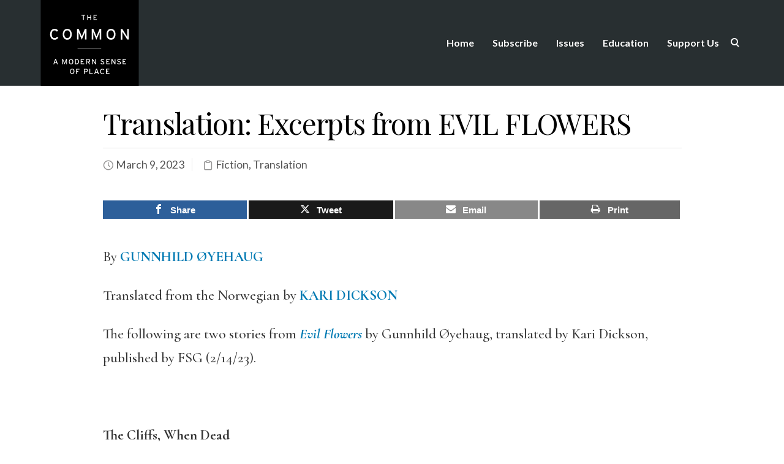

--- FILE ---
content_type: text/html; charset=utf-8
request_url: https://www.google.com/recaptcha/api2/anchor?ar=1&k=6LepLK4UAAAAABJ90-FRZpek5sEKAgnxFW0mMgfH&co=aHR0cHM6Ly93d3cudGhlY29tbW9ub25saW5lLm9yZzo0NDM.&hl=en&v=9TiwnJFHeuIw_s0wSd3fiKfN&size=invisible&anchor-ms=20000&execute-ms=30000&cb=utf3f0qw9xdq
body_size: 48789
content:
<!DOCTYPE HTML><html dir="ltr" lang="en"><head><meta http-equiv="Content-Type" content="text/html; charset=UTF-8">
<meta http-equiv="X-UA-Compatible" content="IE=edge">
<title>reCAPTCHA</title>
<style type="text/css">
/* cyrillic-ext */
@font-face {
  font-family: 'Roboto';
  font-style: normal;
  font-weight: 400;
  font-stretch: 100%;
  src: url(//fonts.gstatic.com/s/roboto/v48/KFO7CnqEu92Fr1ME7kSn66aGLdTylUAMa3GUBHMdazTgWw.woff2) format('woff2');
  unicode-range: U+0460-052F, U+1C80-1C8A, U+20B4, U+2DE0-2DFF, U+A640-A69F, U+FE2E-FE2F;
}
/* cyrillic */
@font-face {
  font-family: 'Roboto';
  font-style: normal;
  font-weight: 400;
  font-stretch: 100%;
  src: url(//fonts.gstatic.com/s/roboto/v48/KFO7CnqEu92Fr1ME7kSn66aGLdTylUAMa3iUBHMdazTgWw.woff2) format('woff2');
  unicode-range: U+0301, U+0400-045F, U+0490-0491, U+04B0-04B1, U+2116;
}
/* greek-ext */
@font-face {
  font-family: 'Roboto';
  font-style: normal;
  font-weight: 400;
  font-stretch: 100%;
  src: url(//fonts.gstatic.com/s/roboto/v48/KFO7CnqEu92Fr1ME7kSn66aGLdTylUAMa3CUBHMdazTgWw.woff2) format('woff2');
  unicode-range: U+1F00-1FFF;
}
/* greek */
@font-face {
  font-family: 'Roboto';
  font-style: normal;
  font-weight: 400;
  font-stretch: 100%;
  src: url(//fonts.gstatic.com/s/roboto/v48/KFO7CnqEu92Fr1ME7kSn66aGLdTylUAMa3-UBHMdazTgWw.woff2) format('woff2');
  unicode-range: U+0370-0377, U+037A-037F, U+0384-038A, U+038C, U+038E-03A1, U+03A3-03FF;
}
/* math */
@font-face {
  font-family: 'Roboto';
  font-style: normal;
  font-weight: 400;
  font-stretch: 100%;
  src: url(//fonts.gstatic.com/s/roboto/v48/KFO7CnqEu92Fr1ME7kSn66aGLdTylUAMawCUBHMdazTgWw.woff2) format('woff2');
  unicode-range: U+0302-0303, U+0305, U+0307-0308, U+0310, U+0312, U+0315, U+031A, U+0326-0327, U+032C, U+032F-0330, U+0332-0333, U+0338, U+033A, U+0346, U+034D, U+0391-03A1, U+03A3-03A9, U+03B1-03C9, U+03D1, U+03D5-03D6, U+03F0-03F1, U+03F4-03F5, U+2016-2017, U+2034-2038, U+203C, U+2040, U+2043, U+2047, U+2050, U+2057, U+205F, U+2070-2071, U+2074-208E, U+2090-209C, U+20D0-20DC, U+20E1, U+20E5-20EF, U+2100-2112, U+2114-2115, U+2117-2121, U+2123-214F, U+2190, U+2192, U+2194-21AE, U+21B0-21E5, U+21F1-21F2, U+21F4-2211, U+2213-2214, U+2216-22FF, U+2308-230B, U+2310, U+2319, U+231C-2321, U+2336-237A, U+237C, U+2395, U+239B-23B7, U+23D0, U+23DC-23E1, U+2474-2475, U+25AF, U+25B3, U+25B7, U+25BD, U+25C1, U+25CA, U+25CC, U+25FB, U+266D-266F, U+27C0-27FF, U+2900-2AFF, U+2B0E-2B11, U+2B30-2B4C, U+2BFE, U+3030, U+FF5B, U+FF5D, U+1D400-1D7FF, U+1EE00-1EEFF;
}
/* symbols */
@font-face {
  font-family: 'Roboto';
  font-style: normal;
  font-weight: 400;
  font-stretch: 100%;
  src: url(//fonts.gstatic.com/s/roboto/v48/KFO7CnqEu92Fr1ME7kSn66aGLdTylUAMaxKUBHMdazTgWw.woff2) format('woff2');
  unicode-range: U+0001-000C, U+000E-001F, U+007F-009F, U+20DD-20E0, U+20E2-20E4, U+2150-218F, U+2190, U+2192, U+2194-2199, U+21AF, U+21E6-21F0, U+21F3, U+2218-2219, U+2299, U+22C4-22C6, U+2300-243F, U+2440-244A, U+2460-24FF, U+25A0-27BF, U+2800-28FF, U+2921-2922, U+2981, U+29BF, U+29EB, U+2B00-2BFF, U+4DC0-4DFF, U+FFF9-FFFB, U+10140-1018E, U+10190-1019C, U+101A0, U+101D0-101FD, U+102E0-102FB, U+10E60-10E7E, U+1D2C0-1D2D3, U+1D2E0-1D37F, U+1F000-1F0FF, U+1F100-1F1AD, U+1F1E6-1F1FF, U+1F30D-1F30F, U+1F315, U+1F31C, U+1F31E, U+1F320-1F32C, U+1F336, U+1F378, U+1F37D, U+1F382, U+1F393-1F39F, U+1F3A7-1F3A8, U+1F3AC-1F3AF, U+1F3C2, U+1F3C4-1F3C6, U+1F3CA-1F3CE, U+1F3D4-1F3E0, U+1F3ED, U+1F3F1-1F3F3, U+1F3F5-1F3F7, U+1F408, U+1F415, U+1F41F, U+1F426, U+1F43F, U+1F441-1F442, U+1F444, U+1F446-1F449, U+1F44C-1F44E, U+1F453, U+1F46A, U+1F47D, U+1F4A3, U+1F4B0, U+1F4B3, U+1F4B9, U+1F4BB, U+1F4BF, U+1F4C8-1F4CB, U+1F4D6, U+1F4DA, U+1F4DF, U+1F4E3-1F4E6, U+1F4EA-1F4ED, U+1F4F7, U+1F4F9-1F4FB, U+1F4FD-1F4FE, U+1F503, U+1F507-1F50B, U+1F50D, U+1F512-1F513, U+1F53E-1F54A, U+1F54F-1F5FA, U+1F610, U+1F650-1F67F, U+1F687, U+1F68D, U+1F691, U+1F694, U+1F698, U+1F6AD, U+1F6B2, U+1F6B9-1F6BA, U+1F6BC, U+1F6C6-1F6CF, U+1F6D3-1F6D7, U+1F6E0-1F6EA, U+1F6F0-1F6F3, U+1F6F7-1F6FC, U+1F700-1F7FF, U+1F800-1F80B, U+1F810-1F847, U+1F850-1F859, U+1F860-1F887, U+1F890-1F8AD, U+1F8B0-1F8BB, U+1F8C0-1F8C1, U+1F900-1F90B, U+1F93B, U+1F946, U+1F984, U+1F996, U+1F9E9, U+1FA00-1FA6F, U+1FA70-1FA7C, U+1FA80-1FA89, U+1FA8F-1FAC6, U+1FACE-1FADC, U+1FADF-1FAE9, U+1FAF0-1FAF8, U+1FB00-1FBFF;
}
/* vietnamese */
@font-face {
  font-family: 'Roboto';
  font-style: normal;
  font-weight: 400;
  font-stretch: 100%;
  src: url(//fonts.gstatic.com/s/roboto/v48/KFO7CnqEu92Fr1ME7kSn66aGLdTylUAMa3OUBHMdazTgWw.woff2) format('woff2');
  unicode-range: U+0102-0103, U+0110-0111, U+0128-0129, U+0168-0169, U+01A0-01A1, U+01AF-01B0, U+0300-0301, U+0303-0304, U+0308-0309, U+0323, U+0329, U+1EA0-1EF9, U+20AB;
}
/* latin-ext */
@font-face {
  font-family: 'Roboto';
  font-style: normal;
  font-weight: 400;
  font-stretch: 100%;
  src: url(//fonts.gstatic.com/s/roboto/v48/KFO7CnqEu92Fr1ME7kSn66aGLdTylUAMa3KUBHMdazTgWw.woff2) format('woff2');
  unicode-range: U+0100-02BA, U+02BD-02C5, U+02C7-02CC, U+02CE-02D7, U+02DD-02FF, U+0304, U+0308, U+0329, U+1D00-1DBF, U+1E00-1E9F, U+1EF2-1EFF, U+2020, U+20A0-20AB, U+20AD-20C0, U+2113, U+2C60-2C7F, U+A720-A7FF;
}
/* latin */
@font-face {
  font-family: 'Roboto';
  font-style: normal;
  font-weight: 400;
  font-stretch: 100%;
  src: url(//fonts.gstatic.com/s/roboto/v48/KFO7CnqEu92Fr1ME7kSn66aGLdTylUAMa3yUBHMdazQ.woff2) format('woff2');
  unicode-range: U+0000-00FF, U+0131, U+0152-0153, U+02BB-02BC, U+02C6, U+02DA, U+02DC, U+0304, U+0308, U+0329, U+2000-206F, U+20AC, U+2122, U+2191, U+2193, U+2212, U+2215, U+FEFF, U+FFFD;
}
/* cyrillic-ext */
@font-face {
  font-family: 'Roboto';
  font-style: normal;
  font-weight: 500;
  font-stretch: 100%;
  src: url(//fonts.gstatic.com/s/roboto/v48/KFO7CnqEu92Fr1ME7kSn66aGLdTylUAMa3GUBHMdazTgWw.woff2) format('woff2');
  unicode-range: U+0460-052F, U+1C80-1C8A, U+20B4, U+2DE0-2DFF, U+A640-A69F, U+FE2E-FE2F;
}
/* cyrillic */
@font-face {
  font-family: 'Roboto';
  font-style: normal;
  font-weight: 500;
  font-stretch: 100%;
  src: url(//fonts.gstatic.com/s/roboto/v48/KFO7CnqEu92Fr1ME7kSn66aGLdTylUAMa3iUBHMdazTgWw.woff2) format('woff2');
  unicode-range: U+0301, U+0400-045F, U+0490-0491, U+04B0-04B1, U+2116;
}
/* greek-ext */
@font-face {
  font-family: 'Roboto';
  font-style: normal;
  font-weight: 500;
  font-stretch: 100%;
  src: url(//fonts.gstatic.com/s/roboto/v48/KFO7CnqEu92Fr1ME7kSn66aGLdTylUAMa3CUBHMdazTgWw.woff2) format('woff2');
  unicode-range: U+1F00-1FFF;
}
/* greek */
@font-face {
  font-family: 'Roboto';
  font-style: normal;
  font-weight: 500;
  font-stretch: 100%;
  src: url(//fonts.gstatic.com/s/roboto/v48/KFO7CnqEu92Fr1ME7kSn66aGLdTylUAMa3-UBHMdazTgWw.woff2) format('woff2');
  unicode-range: U+0370-0377, U+037A-037F, U+0384-038A, U+038C, U+038E-03A1, U+03A3-03FF;
}
/* math */
@font-face {
  font-family: 'Roboto';
  font-style: normal;
  font-weight: 500;
  font-stretch: 100%;
  src: url(//fonts.gstatic.com/s/roboto/v48/KFO7CnqEu92Fr1ME7kSn66aGLdTylUAMawCUBHMdazTgWw.woff2) format('woff2');
  unicode-range: U+0302-0303, U+0305, U+0307-0308, U+0310, U+0312, U+0315, U+031A, U+0326-0327, U+032C, U+032F-0330, U+0332-0333, U+0338, U+033A, U+0346, U+034D, U+0391-03A1, U+03A3-03A9, U+03B1-03C9, U+03D1, U+03D5-03D6, U+03F0-03F1, U+03F4-03F5, U+2016-2017, U+2034-2038, U+203C, U+2040, U+2043, U+2047, U+2050, U+2057, U+205F, U+2070-2071, U+2074-208E, U+2090-209C, U+20D0-20DC, U+20E1, U+20E5-20EF, U+2100-2112, U+2114-2115, U+2117-2121, U+2123-214F, U+2190, U+2192, U+2194-21AE, U+21B0-21E5, U+21F1-21F2, U+21F4-2211, U+2213-2214, U+2216-22FF, U+2308-230B, U+2310, U+2319, U+231C-2321, U+2336-237A, U+237C, U+2395, U+239B-23B7, U+23D0, U+23DC-23E1, U+2474-2475, U+25AF, U+25B3, U+25B7, U+25BD, U+25C1, U+25CA, U+25CC, U+25FB, U+266D-266F, U+27C0-27FF, U+2900-2AFF, U+2B0E-2B11, U+2B30-2B4C, U+2BFE, U+3030, U+FF5B, U+FF5D, U+1D400-1D7FF, U+1EE00-1EEFF;
}
/* symbols */
@font-face {
  font-family: 'Roboto';
  font-style: normal;
  font-weight: 500;
  font-stretch: 100%;
  src: url(//fonts.gstatic.com/s/roboto/v48/KFO7CnqEu92Fr1ME7kSn66aGLdTylUAMaxKUBHMdazTgWw.woff2) format('woff2');
  unicode-range: U+0001-000C, U+000E-001F, U+007F-009F, U+20DD-20E0, U+20E2-20E4, U+2150-218F, U+2190, U+2192, U+2194-2199, U+21AF, U+21E6-21F0, U+21F3, U+2218-2219, U+2299, U+22C4-22C6, U+2300-243F, U+2440-244A, U+2460-24FF, U+25A0-27BF, U+2800-28FF, U+2921-2922, U+2981, U+29BF, U+29EB, U+2B00-2BFF, U+4DC0-4DFF, U+FFF9-FFFB, U+10140-1018E, U+10190-1019C, U+101A0, U+101D0-101FD, U+102E0-102FB, U+10E60-10E7E, U+1D2C0-1D2D3, U+1D2E0-1D37F, U+1F000-1F0FF, U+1F100-1F1AD, U+1F1E6-1F1FF, U+1F30D-1F30F, U+1F315, U+1F31C, U+1F31E, U+1F320-1F32C, U+1F336, U+1F378, U+1F37D, U+1F382, U+1F393-1F39F, U+1F3A7-1F3A8, U+1F3AC-1F3AF, U+1F3C2, U+1F3C4-1F3C6, U+1F3CA-1F3CE, U+1F3D4-1F3E0, U+1F3ED, U+1F3F1-1F3F3, U+1F3F5-1F3F7, U+1F408, U+1F415, U+1F41F, U+1F426, U+1F43F, U+1F441-1F442, U+1F444, U+1F446-1F449, U+1F44C-1F44E, U+1F453, U+1F46A, U+1F47D, U+1F4A3, U+1F4B0, U+1F4B3, U+1F4B9, U+1F4BB, U+1F4BF, U+1F4C8-1F4CB, U+1F4D6, U+1F4DA, U+1F4DF, U+1F4E3-1F4E6, U+1F4EA-1F4ED, U+1F4F7, U+1F4F9-1F4FB, U+1F4FD-1F4FE, U+1F503, U+1F507-1F50B, U+1F50D, U+1F512-1F513, U+1F53E-1F54A, U+1F54F-1F5FA, U+1F610, U+1F650-1F67F, U+1F687, U+1F68D, U+1F691, U+1F694, U+1F698, U+1F6AD, U+1F6B2, U+1F6B9-1F6BA, U+1F6BC, U+1F6C6-1F6CF, U+1F6D3-1F6D7, U+1F6E0-1F6EA, U+1F6F0-1F6F3, U+1F6F7-1F6FC, U+1F700-1F7FF, U+1F800-1F80B, U+1F810-1F847, U+1F850-1F859, U+1F860-1F887, U+1F890-1F8AD, U+1F8B0-1F8BB, U+1F8C0-1F8C1, U+1F900-1F90B, U+1F93B, U+1F946, U+1F984, U+1F996, U+1F9E9, U+1FA00-1FA6F, U+1FA70-1FA7C, U+1FA80-1FA89, U+1FA8F-1FAC6, U+1FACE-1FADC, U+1FADF-1FAE9, U+1FAF0-1FAF8, U+1FB00-1FBFF;
}
/* vietnamese */
@font-face {
  font-family: 'Roboto';
  font-style: normal;
  font-weight: 500;
  font-stretch: 100%;
  src: url(//fonts.gstatic.com/s/roboto/v48/KFO7CnqEu92Fr1ME7kSn66aGLdTylUAMa3OUBHMdazTgWw.woff2) format('woff2');
  unicode-range: U+0102-0103, U+0110-0111, U+0128-0129, U+0168-0169, U+01A0-01A1, U+01AF-01B0, U+0300-0301, U+0303-0304, U+0308-0309, U+0323, U+0329, U+1EA0-1EF9, U+20AB;
}
/* latin-ext */
@font-face {
  font-family: 'Roboto';
  font-style: normal;
  font-weight: 500;
  font-stretch: 100%;
  src: url(//fonts.gstatic.com/s/roboto/v48/KFO7CnqEu92Fr1ME7kSn66aGLdTylUAMa3KUBHMdazTgWw.woff2) format('woff2');
  unicode-range: U+0100-02BA, U+02BD-02C5, U+02C7-02CC, U+02CE-02D7, U+02DD-02FF, U+0304, U+0308, U+0329, U+1D00-1DBF, U+1E00-1E9F, U+1EF2-1EFF, U+2020, U+20A0-20AB, U+20AD-20C0, U+2113, U+2C60-2C7F, U+A720-A7FF;
}
/* latin */
@font-face {
  font-family: 'Roboto';
  font-style: normal;
  font-weight: 500;
  font-stretch: 100%;
  src: url(//fonts.gstatic.com/s/roboto/v48/KFO7CnqEu92Fr1ME7kSn66aGLdTylUAMa3yUBHMdazQ.woff2) format('woff2');
  unicode-range: U+0000-00FF, U+0131, U+0152-0153, U+02BB-02BC, U+02C6, U+02DA, U+02DC, U+0304, U+0308, U+0329, U+2000-206F, U+20AC, U+2122, U+2191, U+2193, U+2212, U+2215, U+FEFF, U+FFFD;
}
/* cyrillic-ext */
@font-face {
  font-family: 'Roboto';
  font-style: normal;
  font-weight: 900;
  font-stretch: 100%;
  src: url(//fonts.gstatic.com/s/roboto/v48/KFO7CnqEu92Fr1ME7kSn66aGLdTylUAMa3GUBHMdazTgWw.woff2) format('woff2');
  unicode-range: U+0460-052F, U+1C80-1C8A, U+20B4, U+2DE0-2DFF, U+A640-A69F, U+FE2E-FE2F;
}
/* cyrillic */
@font-face {
  font-family: 'Roboto';
  font-style: normal;
  font-weight: 900;
  font-stretch: 100%;
  src: url(//fonts.gstatic.com/s/roboto/v48/KFO7CnqEu92Fr1ME7kSn66aGLdTylUAMa3iUBHMdazTgWw.woff2) format('woff2');
  unicode-range: U+0301, U+0400-045F, U+0490-0491, U+04B0-04B1, U+2116;
}
/* greek-ext */
@font-face {
  font-family: 'Roboto';
  font-style: normal;
  font-weight: 900;
  font-stretch: 100%;
  src: url(//fonts.gstatic.com/s/roboto/v48/KFO7CnqEu92Fr1ME7kSn66aGLdTylUAMa3CUBHMdazTgWw.woff2) format('woff2');
  unicode-range: U+1F00-1FFF;
}
/* greek */
@font-face {
  font-family: 'Roboto';
  font-style: normal;
  font-weight: 900;
  font-stretch: 100%;
  src: url(//fonts.gstatic.com/s/roboto/v48/KFO7CnqEu92Fr1ME7kSn66aGLdTylUAMa3-UBHMdazTgWw.woff2) format('woff2');
  unicode-range: U+0370-0377, U+037A-037F, U+0384-038A, U+038C, U+038E-03A1, U+03A3-03FF;
}
/* math */
@font-face {
  font-family: 'Roboto';
  font-style: normal;
  font-weight: 900;
  font-stretch: 100%;
  src: url(//fonts.gstatic.com/s/roboto/v48/KFO7CnqEu92Fr1ME7kSn66aGLdTylUAMawCUBHMdazTgWw.woff2) format('woff2');
  unicode-range: U+0302-0303, U+0305, U+0307-0308, U+0310, U+0312, U+0315, U+031A, U+0326-0327, U+032C, U+032F-0330, U+0332-0333, U+0338, U+033A, U+0346, U+034D, U+0391-03A1, U+03A3-03A9, U+03B1-03C9, U+03D1, U+03D5-03D6, U+03F0-03F1, U+03F4-03F5, U+2016-2017, U+2034-2038, U+203C, U+2040, U+2043, U+2047, U+2050, U+2057, U+205F, U+2070-2071, U+2074-208E, U+2090-209C, U+20D0-20DC, U+20E1, U+20E5-20EF, U+2100-2112, U+2114-2115, U+2117-2121, U+2123-214F, U+2190, U+2192, U+2194-21AE, U+21B0-21E5, U+21F1-21F2, U+21F4-2211, U+2213-2214, U+2216-22FF, U+2308-230B, U+2310, U+2319, U+231C-2321, U+2336-237A, U+237C, U+2395, U+239B-23B7, U+23D0, U+23DC-23E1, U+2474-2475, U+25AF, U+25B3, U+25B7, U+25BD, U+25C1, U+25CA, U+25CC, U+25FB, U+266D-266F, U+27C0-27FF, U+2900-2AFF, U+2B0E-2B11, U+2B30-2B4C, U+2BFE, U+3030, U+FF5B, U+FF5D, U+1D400-1D7FF, U+1EE00-1EEFF;
}
/* symbols */
@font-face {
  font-family: 'Roboto';
  font-style: normal;
  font-weight: 900;
  font-stretch: 100%;
  src: url(//fonts.gstatic.com/s/roboto/v48/KFO7CnqEu92Fr1ME7kSn66aGLdTylUAMaxKUBHMdazTgWw.woff2) format('woff2');
  unicode-range: U+0001-000C, U+000E-001F, U+007F-009F, U+20DD-20E0, U+20E2-20E4, U+2150-218F, U+2190, U+2192, U+2194-2199, U+21AF, U+21E6-21F0, U+21F3, U+2218-2219, U+2299, U+22C4-22C6, U+2300-243F, U+2440-244A, U+2460-24FF, U+25A0-27BF, U+2800-28FF, U+2921-2922, U+2981, U+29BF, U+29EB, U+2B00-2BFF, U+4DC0-4DFF, U+FFF9-FFFB, U+10140-1018E, U+10190-1019C, U+101A0, U+101D0-101FD, U+102E0-102FB, U+10E60-10E7E, U+1D2C0-1D2D3, U+1D2E0-1D37F, U+1F000-1F0FF, U+1F100-1F1AD, U+1F1E6-1F1FF, U+1F30D-1F30F, U+1F315, U+1F31C, U+1F31E, U+1F320-1F32C, U+1F336, U+1F378, U+1F37D, U+1F382, U+1F393-1F39F, U+1F3A7-1F3A8, U+1F3AC-1F3AF, U+1F3C2, U+1F3C4-1F3C6, U+1F3CA-1F3CE, U+1F3D4-1F3E0, U+1F3ED, U+1F3F1-1F3F3, U+1F3F5-1F3F7, U+1F408, U+1F415, U+1F41F, U+1F426, U+1F43F, U+1F441-1F442, U+1F444, U+1F446-1F449, U+1F44C-1F44E, U+1F453, U+1F46A, U+1F47D, U+1F4A3, U+1F4B0, U+1F4B3, U+1F4B9, U+1F4BB, U+1F4BF, U+1F4C8-1F4CB, U+1F4D6, U+1F4DA, U+1F4DF, U+1F4E3-1F4E6, U+1F4EA-1F4ED, U+1F4F7, U+1F4F9-1F4FB, U+1F4FD-1F4FE, U+1F503, U+1F507-1F50B, U+1F50D, U+1F512-1F513, U+1F53E-1F54A, U+1F54F-1F5FA, U+1F610, U+1F650-1F67F, U+1F687, U+1F68D, U+1F691, U+1F694, U+1F698, U+1F6AD, U+1F6B2, U+1F6B9-1F6BA, U+1F6BC, U+1F6C6-1F6CF, U+1F6D3-1F6D7, U+1F6E0-1F6EA, U+1F6F0-1F6F3, U+1F6F7-1F6FC, U+1F700-1F7FF, U+1F800-1F80B, U+1F810-1F847, U+1F850-1F859, U+1F860-1F887, U+1F890-1F8AD, U+1F8B0-1F8BB, U+1F8C0-1F8C1, U+1F900-1F90B, U+1F93B, U+1F946, U+1F984, U+1F996, U+1F9E9, U+1FA00-1FA6F, U+1FA70-1FA7C, U+1FA80-1FA89, U+1FA8F-1FAC6, U+1FACE-1FADC, U+1FADF-1FAE9, U+1FAF0-1FAF8, U+1FB00-1FBFF;
}
/* vietnamese */
@font-face {
  font-family: 'Roboto';
  font-style: normal;
  font-weight: 900;
  font-stretch: 100%;
  src: url(//fonts.gstatic.com/s/roboto/v48/KFO7CnqEu92Fr1ME7kSn66aGLdTylUAMa3OUBHMdazTgWw.woff2) format('woff2');
  unicode-range: U+0102-0103, U+0110-0111, U+0128-0129, U+0168-0169, U+01A0-01A1, U+01AF-01B0, U+0300-0301, U+0303-0304, U+0308-0309, U+0323, U+0329, U+1EA0-1EF9, U+20AB;
}
/* latin-ext */
@font-face {
  font-family: 'Roboto';
  font-style: normal;
  font-weight: 900;
  font-stretch: 100%;
  src: url(//fonts.gstatic.com/s/roboto/v48/KFO7CnqEu92Fr1ME7kSn66aGLdTylUAMa3KUBHMdazTgWw.woff2) format('woff2');
  unicode-range: U+0100-02BA, U+02BD-02C5, U+02C7-02CC, U+02CE-02D7, U+02DD-02FF, U+0304, U+0308, U+0329, U+1D00-1DBF, U+1E00-1E9F, U+1EF2-1EFF, U+2020, U+20A0-20AB, U+20AD-20C0, U+2113, U+2C60-2C7F, U+A720-A7FF;
}
/* latin */
@font-face {
  font-family: 'Roboto';
  font-style: normal;
  font-weight: 900;
  font-stretch: 100%;
  src: url(//fonts.gstatic.com/s/roboto/v48/KFO7CnqEu92Fr1ME7kSn66aGLdTylUAMa3yUBHMdazQ.woff2) format('woff2');
  unicode-range: U+0000-00FF, U+0131, U+0152-0153, U+02BB-02BC, U+02C6, U+02DA, U+02DC, U+0304, U+0308, U+0329, U+2000-206F, U+20AC, U+2122, U+2191, U+2193, U+2212, U+2215, U+FEFF, U+FFFD;
}

</style>
<link rel="stylesheet" type="text/css" href="https://www.gstatic.com/recaptcha/releases/9TiwnJFHeuIw_s0wSd3fiKfN/styles__ltr.css">
<script nonce="Cq9Y_GLsxEDaYc739gFt1Q" type="text/javascript">window['__recaptcha_api'] = 'https://www.google.com/recaptcha/api2/';</script>
<script type="text/javascript" src="https://www.gstatic.com/recaptcha/releases/9TiwnJFHeuIw_s0wSd3fiKfN/recaptcha__en.js" nonce="Cq9Y_GLsxEDaYc739gFt1Q">
      
    </script></head>
<body><div id="rc-anchor-alert" class="rc-anchor-alert"></div>
<input type="hidden" id="recaptcha-token" value="[base64]">
<script type="text/javascript" nonce="Cq9Y_GLsxEDaYc739gFt1Q">
      recaptcha.anchor.Main.init("[\x22ainput\x22,[\x22bgdata\x22,\x22\x22,\[base64]/[base64]/[base64]/[base64]/[base64]/[base64]/[base64]/[base64]/[base64]/[base64]\\u003d\x22,\[base64]\\u003d\\u003d\x22,\x22JMK7f8Koa2lII8OTAml2MwTCoC7Dnix1I8OYw7rDqMO+w5AqD3zDs2YkwqDDoznCh1B0worDhsKKNTrDnUPCjsOsNmPDtUvCrcOhFsOrW8K+w63DtsKAwps6w7fCt8OdVDTCqTDCs2fCjUNvw4vDhEAydGwHNMOPecK5w6LDhsKaEsOmwpEGJMO8wr/DgMKGw6rDtsKgwpfCiD/CnBrChVl/MFjDtSvClD7CosOlIcKlR1IvG0vChMOYOGPDtsOuw7PDuMOlDTYPwqfDhTbDl8K8w75dw6AqBsKqOsKkYMKOBTfDknvCrMOqNGBLw7d5wpROwoXDqm05fkcVN8Orw6F/ZDHCjcK7cMKmF8KZw6pfw6PDlxfCmknCgDXDgMKFBMK8GXppMixKRMK1CMOwPMOtJ2Q7w7XCtn/DqMO8QsKFwqnCu8OzwrpTWsK8wo3CsibCtMKBwq/CoRV7wp50w6jCrsKcw7DCim3Drg84wrvCgMKqw4IMwqXDmy0ewrTCv2xJG8OVLMOnw4R+w6lmw5jCosOKEAhmw6xfw5bCmX7DkFnDkVHDk0QUw5lyVMKmQW/DpiACdUwaWcKEwqHCsg5lw7vDisO7w5zDrmFHNWQkw7zDonXDn0UvPQRfTsK8wpYEesOgw57DhAsEDMOQwrvCl8KIc8OfDcOZwphKWcOsHRgOWMOyw7XCi8KLwrFrw74RX37CgybDv8KAw5jDl8OhIyF7YWoMKVXDjUTCpi/DnDtawpTChkHCkjbCkMK/[base64]/[base64]/[base64]/wq3Dg1kGwr/CuAzDi8KBwppvw6DCgsOBDS3ClMOZITvDsWvCicKjPhbCpMOzw77DoVwTwphIw695N8O7UApjVh0sw4FjwpHDnS0aYsOMP8K4c8OQw4vCnsOXPhjCnMORQcKML8KBwoknw7tfwpnCnsOAw5xCwqvDlcKWwosDwr/Dh3LCuiokwrAcwrd1w5LDkCQHTcK/[base64]/DpWvCmMK4cDRiw7Riw4ReDHjDuSfDi8O9w490w4rCu0zDlhYmw6bDvgBnCUE6wpxywozDgMOywrQKwp1MPMKPfEFFKCpWM1fChMKuw7RMwoc7w7rDk8OfN8KfesOKAH/[base64]/[base64]/wrhjw70aUyjDoMKpwpLDkS46O1TCrsOmX8KMw51QwofCiRNCDsO6AMK1RGPCj0gOPH3DoE/Dj8ONwoRZRMKZXsKvw6NSGsKMDcOIw43Ck0XCo8Odw6oPYsOLRxVqIMOPw7fCoMK8w7HCjXILw4FLwrvDnFUmaW8iw7PDh3rDvXQTbWUHNQ1Ow4HDkgcgCAxPbcKHw4Isw6zCp8O/b8OAw6ZqFMK9LMKOWh1Sw5HDogPDmMKKwrTCoirDhH/DqhwVR3sHZgAuecKGwrsswrMELiQlwr7CphhFw6PDmnl5wqNcOm7DkxU7w4PCtcO5w7dOK2nCjXrDrsKAJsKjwoXDqlsVAsKSwpbDqsKQDWQTwpPCtcOYXsOKwobDpwnDgE8fCMKnwrXDmsOkf8KAwpR9w7A6Ml/ClMKHFBo/BB3ChlTDjcKSw4/CicO5w4TCsMOvacKAwqTDuB7DmivDhmI5w7DDl8K6TsKZH8KUWW0Awr8rwoA8cyPDoC53w4vCmi/DhGItwq7Dki/[base64]/Cm8OEw44Jw5DCosKywpPCu8KEw6vDucK0w5Vxw77DrMO9TD87HsKCwrXCl8OJw5MYZQg7wrglSUfCkXPDhsOow6/DsMKeVcKuUhXDu3UowpwTw6pHwrXCljrDrsKhYj7Du0nDmcK9wrLDlyDDp23Ck8OewqxqNirCtE0+wpwVw7c+w7FdKMO1LRlLw5nCrMKBw77ClQDDnRzCokXCs2DDvzhVXsOULXNRAcKowqTDlCEdw4rCoUzDhcK0NcKlA3DDu8KVwr/CmQvDizwgw6rCmSUgV0RRwroLGsOjJcOkw7PCmFPDnk/Cl8KRC8KnNwgNRTI1wrzDgcKTw7HDvkhuQVfDnhwIUcOiTiAodF3DsB/[base64]/DrsKyFgIOMxvCtsKyOcOgwqbDrsOac8KHw412GsKIw79Pwp/CrsOrTmtNw74lw71Qw6Ikw6nDtsKNSMKFwo9mcwXCtHYcw5Q+WyYuwrEGw5DDrMOnwpjDj8Kzw6IOw4BrEl7DoMK1wonDtT/[base64]/wrYrwqfCvMOob8K1AcO7wr9Vw6/DtMKzcsKoS8Oxe8KnLWEBwpLCu8KZdQXCpVjCvMKGWkYIUzNeLS/[base64]/DjTZcw7FeS0ELLTsKZQ/CgMKMBQHCscOsP8OwwqHCozLDuMKdSD0fI8O3Rz83TcO7MzfCijwEM8K9w7LCtcKqbwjDqn/DjsO4woDCg8KaUsKtw4/CrzjCvcKiw5M8wp8zCivDgCkrwot6wpVjJ0N+wqPCsMKqD8KZaH/DsnQFw5/Dg8OAw5rDom1hwrLCiMOYV8K1cwt4eRnDvX9SYMKgwrrDnmM2cmRjXw/Cv1nDrQItwqcZL3fClxTDgGZ3FMOjw4/Cn0DDvMOuRXVMw4tCfEZiwrvCiMO5w4o8w4ABw5Nfw73DqB1LKw3CthAJV8K/[base64]/w4HDh8KGSh5Jwq/CrsK4wrjDosKtwp/Dq8OoYWbClRUAKMK0w4jDn08lw61Xe3LDtXpvw7PCucKwSS/[base64]/DoMOZw6HDi1lSVsK3YcKDwphKwoDCgMKbw5QFdghzw4bCu2pdHyDCqUUYOMKtwrgawrPCl0l+wrnDk3bCisKWw4jCvMOCw7HCtMOowpFsQMO4KhvDtcKRE8KRKsOfwrcbw77DjkMjwqbDkCt7w4HDji5vfhXDjn/[base64]/CtCDCrcOew718w5Nbw6p1Ux7CoMODwpHDksK9w7rCslbCnMKBw7VvGTNwwrY0w54BZzvClcKcw5k0w7B0GE7DsMKDQ8KwblAJwpRVEWPCssKfw5XDgsOPGX3CpSvDu8OBfsKiMcK0w7zCq8K7OG9ywpXCjcKTLMK9EjbDoH/CjMOKw6EOBkjDpAnCosOew63Ds20rTsOjw4IIw6cEwp8vRwBBAA4bwoXDmicSEcKlw7dAwqNIworCosKIw7HCi2oXwrwIwoczQ2dZwohawpJJwprDhBdPw7XCi8Oaw79YW8OxQsOwwqZOwoTClhDDqcKLw4/Cv8KEw6kQacOmwrsIcMO6w7XDh8ORwqseMcKtw7JiwpDCui3Cv8K6wrVBB8KWRnlqwoDCrcKhAMKZc2hlYcKxw6xUZ8KtdMKRw5orESNSScOjGsOTwrJHC8O7dcKtw6tKw7HChRTDkMOrw7DClHLDnMK/E2XCjsKeCcKgQcOdwonDhxxSd8KEwpLDg8KQS8OJwqEMwoLCsiokw4o3fMK8wobCsMOZTMORbjXChn00Wz50bXnChjzCo8K3eFg/wpTDjz5TwofDtsOMw5vCuMOrJGzDvizDoSzDvmpWFMO+KVQPwqjCjcOKK8O2A0UobsKmwr06w5DDg8KHWMKgdFDDoDzCocKYGcOpG8OZw7JMw7/Csh0aWcKPw45Owp9gwq5zw50Ww5Ygwr7Cp8KFf3HCiXFZVALDikHCj0MFWz9bwoIsw6rCj8Orwrw1T8OsEUw6HMOPDcO0dsKFwp9uwrVhWMORJmVqwr3CucOcwprDoBgPQH/Cv1h3AsKlOWzCt3vDt2bCgcO2I8Kbw5nCn8OrAMOnT2TDlcO7wpxUwrMPfsO9w5jDlTfCt8O6XQNlw5MUwqPCoUHDg3nCm2wawoNLZEzChcK/wpLDksK8d8KpwrbCpizDuRZTWVnChTcENk9uwoPDgsOSMsOmwqsnw6/[base64]/[base64]/wqLCgwNRRjzDnWnCrXzDnsKjKsOZwrUQfQLCpRzDmgHCqwPDhQM7woxhw7pNw5PCpHjDiR/[base64]/DmcOqw6XDs8KGOsOow5zDjcO0w7TCrileecKkcBrDtcO5w64iw5rCvsOUBsKOQQvDvVPDhWI2w7vDlMK4w5BjaFwsNMKeLgnCrsKhw7vDkio0YMOUYX/Dl1lAwrzCkcKaUUPDozR0wpHCiQXCtndMGXfDlSNyQ1wUM8KawrbDrjPDrsONUngZw7lvwrjCsRYwPMOaZRvDmClGw5rCvGEyecOkw6fCkyFLeBXCtMKfVisSUAjDo39YwpsIw4oWeAZ1wrsLf8OJd8KsZBk6VAZMw4TDnMOxa1TDjQ4/ZBzCiFJ7csKCDsKWw49yAHdrw48IwpvCuibCjsKXw757Y0nDjcOfYmzCuV4tw6EuTxx4D3l6w6rDrsKGw7LCiMKywrnDgUvCvHRWNcOcwoF3YcKPMAXCmU91wo/[base64]/DsHlcVzPCi8OIZyEYw6ZCwo1+wqzDvE1zHsKNRFAbfFHCiMKtwqzDrklEwp8iAW0OIApKw7VTUTIWwrJww5MMc0N9w6/Dv8KTw7XCmsKSwpRqE8Omwr7CmsKEK0PDtUXDmcOVI8OSXMOhw57DjMK6ehpZRH3CvngAS8OLWcKcUWAHSE0Qw6l0wpvCp8OhUzAdScKdwqXDosOKNMOYwqHDhcOdXmrClV5Aw7JXCkx3wptDw4LDqcKwFsKFUiF3aMKZwpI5NHJ/YEjDs8Otw7QWw7LDrgfDpAoCdVxwwpkaw7DDrMO7w5kWworCrAzDsMO3MsOVw5nDlsOwfETDkjPDmcOAwo0DVxRFw6Inwq9/w4PCtCbDvzd2BsOwbAZywq3CmmHCmsKxcMK+VsO5AcKZw4rCiMKVw409ETAuwpPDrcOtw5nDqMKrw7M1PMKRUsKAw5R2wp/CgHTCvMKcw6TCi1/DrHNqPRDDrMOMw50Sw4XCh3rDkcORX8KWSMKLw77DtsO9w4Zawp3CphHCgMK2w7DChk/CpcOmDsOAEsOucDjCoMKHZsKYYmpawodTw6LDknnCj8OZw4lwwp5VVzd/wrzDgcOYw5rCjcOEwr3Ci8OfwrIKwoZQNMOUTcOFw6rDqMK5w7XCisKRwrUUw5jDrRlPI0UsWsOOw5sKw5HClFDDpQfDucOywpTDqTzCiMOswrd1w4bDtUHDpDMVw5VPPMKIbcKHXVnDssK+wpU5CcKoVzgebMKdwpROw7PCvVTDssO/w5U0d1srw5xlUnRbw7JdY8OdJWHDo8KLdHDCvMKcD8O1HADCvifCjcOTw6DCh8OLNHh9w6tfwpBjMFpcZsO9EcKWw7LCgcORG1DDuMOFwpo4wocRw6hVwo7CtsKFQMONw4XDhF/[base64]/Di8OpdcOqHVTCqMOiN8OgcMKkwqLDgMKKNAlmaMO3w5DDoWHClHgpwqoxTcKPwqLCq8OxLgcOaMOow4PDvmtMX8Kuw77ClHDDt8Okwo1CdH1NwozDnWnCqcOsw4Y7wobDncKQwpfDqmRdIk3CpsKKdcKmwoTCncO8woAQw4zDtsKrNVLCg8K2dBXDgcKLZy/Cr17CiMOYYgXCvjjDmcOQw4B6PMOLX8KDNMO3GBrDocONUsOuAsOwZsK4wqzClcKSWA1Bw7jCkcOfAhLCqMOHOcK3IsO1w6tFwoVhLsOWw47DpcO3OsO2HiXCr0fCpMONwogIwpsBw7J1w4/ChQDDlm7CpRfClCnDn8OPXsKKwrzCiMOjw77DgsOHwq3Cjkc0BMO1SkzDsQQSw67CsmN0w7hiM0/DpxXCgFbCgsOJfsOOKcOqWMO3dxEAXSgEw6lNEMKuwrjCrCM9wogZw5DDt8OPbMK9w6IKw7fDlT7CiyUgCgPDhBXCpSkfw6hqw7BQFGvCmsKjwojCjsKQw6k5w7bDusOgw7dIwqwnUsO+KsKjIcKiccO4wrnCpcOIw47DpMK1J2YTADNywp7Cs8KpF37Cikh/[base64]/DoD0Lwrc2w6ZlFTfCjcOnOMO0w442wo/Cg8Kjw7TCnVbDgMK0TcKKw6DDkMK4R8O5wqzCiF/DhsOGMFvDiVY7UMOswrDCmMKnEzJ6w5lAwqskJXQ4HcOqwprDvsKiwrnCvEnCicOUw5pRMzXCrMKxf8K0wq3Cqzg9wovCpcOVwqkEKsOpwqhLU8OFHQbCuMO6CV7DnlTDkDLCjynDjsOMwpYAwr/DqwhMEz1aw4PDkUzCkkx4O15CUsONS8KNQnXDg8OyBEI9RhXDgmrDrcO1w58Lwp7DpcK6wqw1w4o5w7vDjFjDsMKfVWfCjkfCr0gRw4jDlcKUw45LYMKJwpbCr2Q6w5/[base64]/eGvDiGzDq1LDncK8w7zDtMOhX8OBMHPCtcKtfhRdHMKZw41WGB3DvCNpJMKHw5PDmMOPXsOQwozCjH3DqcOqw6JPwrjDpijCk8OKw6VbwqktwrjDnsOjHcKUwpdkwoPDrA3DpRhIwpfDliXChnTCvcOxP8KpdcOvKUhcwo10wps2wrjDuiJ7Sy16w6tjAMOqfT8/w7rCsEUDGhTCsMOFRcOOwrhpw5zCvMOtRsO9w4/[base64]/[base64]/Dn8OSSA9EScO/w6B0GMOdw5HCvxbDjlAkw7VnYBlgw4sWSnzDrVjCqSbDucOHw4jDgy0RB3TCtDofw5bCnMKST0t4PUjDgTsHLcK2wr7DgW7DrgTCqcOfwr/DoRbCvkPDh8Oww5vCr8Kcc8ORwp0sF1cIf1XCqFnDp3BBw6/Dt8OVZgI/TcOpworCpx7ChC1vwqvDmGNkaMOHAkvDny7Ck8KSD8ObJC7Di8OYecKAH8O+w63CtyZsW1/[base64]/cGAfwqjDucKkwqDCsABYw7/DncK5wpEZUHtjwp/DmzvCg35xw6nDqV/[base64]/w50HwqAtLsOwNsKCKBrDk8KJf3vDuMOMDnbDk8OvFSJMQjYWXMOWwpsMIVpTwopiKCvCklsRMA9+f0dBdRTDocO4wqfCpMOlYcOMOWzCpGTDicKfW8K1wprDmG0gEDZ6w5vDr8OHCU7Ds8Kdw5tAUcOsw6k9wqnCqBTCqMOlZARUEBYkXcKraVI3w77Dlw/[base64]/Dm8OCLiXDocKwDxYdw4TCo3rDrMKTw4nDjMKAwqcZw43ClMO2VwDDv1bDvEYEwoppwq7Cmm8Xw5TCgznCi0IYw4zDjxYCMcOXwo3CsQ/DtAdvwo4Jw63CssKXw7hHMn5yEcK4AsK7CMOvwrxBwr7Cm8K/w4UqIQEbT8KSBRQrM38vwrzDtDbCumR6bBsww5fCjyN7w7LCkXkcw6bDtQ/DjMKgF8KVP0k5woLCjsKYwr7DlcOhw4fDocOiwpLDlcKAwpTClGnDiHIrwpBiwo3DrnbDosKuI2ooVkogw7oUJ1djwoMTJ8OrI0FVVTPCo8Kmw6HDvMKAwqpow61Pwrt6Yh3DunjCqsOaTTxjwpxuUcOdKcOcwq0idcKmwoorw5dZAEASw5Yiw4swc8OZLj/CsRjCpBhvw47Do8KewpvCpsKHw4HDiQbCsDnCg8KCZcKbw57CosKIF8Kiw6jCvzBXwpMWP8K/w5khwrFNwrbDt8KNCsO3w6FawrI5Gw7DtsOWw4XDsiIdw43DksKdTcKMwoMmwoTDlGvDn8KBw7TCmcKxATbDiyDDm8OZw6Ugwo3CocKqwqBwwoITU0TCu0/CrF3DosOmAMKHwqEvMxrCtcOcwqBxfQ7CkcKMwr/[base64]/[base64]/CvkBEbX7DgBQrecOxOsORw4zChlQ4wqgpT8Obw6jCkMKkCcKGwq3DusO4wqAYw6c/ZcO3w7zDmsKPQjRWZcO4MMOrPMO4wrAsW218wpgCw5ZyWjUCLQjDkl57LcOZaWw5fR46w5RMeMKPw5DCmsKdMT8uwo5PCsO/R8OtwosbNUbCsHtqZMKbcW7DvsO8GcKQwr1hNMO3w4vDug9Dw6hawqQ/Z8KODlfCgsOHNsKnwrPDncOOwqE2ZWvCgl/[base64]/ZDnCv8KRRcOnQsOIaTMnGlLDt8KZV8Ozw7zDshnDlC0EJinDtho8PkIsw67Dsn3DpULDqVfCqsOJwozDisOIPsO8PsKnwpJ5cWJDf8KBw6/[base64]/CiMONUFBPK8KpwoAedgbDuGnDuT/DsR8dNAzCvXo6EcKFdMK2W3PDgMKcwqrCnFrDnMOBw4B9aBZhwoVqw5zCm3Vpw4DDkloXVWLDqsOBDjRFw5R1wrYjw6/CrzZ8w6rDssK8IAA5Dgx+w5UZwpbDsygUTMOQcAQwwqfCn8OuU8OZFF7CmMOzKMKTwp7DpMOqKSp4UkQaw77Chz8SwqzCgsO3wqrCocO8Ng7DtXFccnEnw43DucOxXy5nwqLCkMKhR3o/YcKOPDpCw7cpwoRLAsOew4Zrw6TCsBbCscO7CMOhBnI/[base64]/[base64]/DvkUZbg9pwr14wpfDicKgwpLDmsK9w7zCjMKVcsO3w6HDtXIaYcKwQ8K/[base64]/Cjn5+wo7DvMOewrvCq8OTVkfDhcOHwplNw6NgwqrDlsKiwoJuw4NRbwEdRcKyHAHCsHnCncObdcK7EMK/[base64]/Cu1zCtC1Hw7XCjcKQem/CtT0dRB/DhcK6ZsKjKSrDkHvDqcObVsKqNcKHw4vDoHF1w7/DsMKcADEpw5/DvynDjmhRwpoXwqDDpWtNPQzDug/Ckh0scHLDiQTDtXHCriTDuBpVOyxHdBjDiAACNGM2w7sXacOscmwtG2nDskVFwp1bTsO+ccOfend1ScOTwp7CtWZfdcKUcMOXRMOkw5wTwr5/w7fChGEkwplqwoPDpn7Ck8ONDiLCjgIBw6rClcOzw4dZw55kw6kgMsO/woxiw7jDtjzDjlo7PBlZw6jDkMKXasKoP8OJTMKWwqXCoW7Cgy3Cm8KTdmUWfn7DkHRYasKFBBhyJ8KGMsKsZEM2EBcPaMK1w6c/w7x2w6DCnsK1PsODwrw7w4TDpVNTw5BoasKWw7wQZGcIw6UCf8Onw6UCL8KIwrXDk8KVw7wEw78Ewot8V1caMcOkwqETNcK7wrXCscKsw7dZPsKBB0sLwpFhWcK3w6zDiS0vwpHDtUMMwp07wrnDt8O/w6DCqcKvw77Cmndgwp/CtmYhJCzCsMKuw4IyMGZ1EUfCqhzCnE5ewo5mwprCjn4+wrzClm7DiHfChsOhRyzDnU7DuzkHaj3CnMKmZWZqw4XCoUzDnAXCpmNtw6DCi8OpwqfDhm9bw40LEMOAF8OjwoLCjsOOa8KOccOlwrXDtMKxC8OsC8OaJcOPw5jCtsK7wplRwq/Cpipgw6tOwqQyw5wJwqjDngjDlBfDrsOgwpTCmjxIwqLCvsKjPUxtw5bDsUrClHTDrkvDtDNGw5IQwqgcw79+TxdCPyFgMMO2FcOuwr4Iw5nCtU1sJhl/[base64]/[base64]/NhQFeMKRV8Kdwo/DjcKORcOiVDNqAyMUwqvCr3PCpsK7wrbCtsOPSMKkCjnCkiZ4w7jClcO9wqvDpsKMSzDCunsKwojDrcK7wrh1YxXCmHEZw6Rlw6bDtCpfY8OTbivCqMKkw5lHKBRgUsOOwosXwo/DlMOMwocmw4LDonEdwrdYcsOQB8OBwp11w7nDlcK0woXCnDZJGAjDqn5wMsORw6XDpjgGJcOKSsK0wrvCkDhBGwfClcK9BT3DnCcNCsKfw5LDhcKORXfDj1vCj8K8F8O7LVrDnMO0bMOPwpjDtEdtw6/CvsKZbMK0f8KUwpPCmHUMGCPDgl7Ci1dQwrhaw4fCo8K5JMKvTsK0wrpnAEZ0wrTCpMKMw4LCm8OowocoHBxaRMOlMcO2wpthVhJawoUowqDDvsO6w41twq7Dji1wwrHCuEUXw5LDiMOIBCXDvMOzwp1tw7DDlS/Cg2LDlsOGw5dnwoLDkR3Dj8OKwossf8O1CGvDsMKtwoJ3D8KmZcKDwqZBwrM5JMOrw5Viw6UkUQjDsRBOwpR9V2bCnjN3ZR/CmBDDg1Mzwq9Yw4/Du3offcOVZsOiOz/[base64]/DhUxvw7HCnGQ8UcOcwrVlFcKcNB01fsOIwoPDkMOAwoPDpGfCuMKIwq/DgXLDnQrDoD/DmcKZGGvDgG/CiR/DtkB4wpF0w5JzwqLDu2URwobClFNqw5jDhj7CjE/[base64]/DhcOTwqIIQgLDj8KwIsKvDcOsQEtlw5dNLksbwrzDusK1woZiHcO6M8OXK8O1w6DDt27Cjyd9w4DDrcOLw5DDrgDCtmgZw7gFanvCtQNHX8OZwpJ5wrzDu8KTWRI6JMOqFMKowrbDocKlwo3CjcO4KS7DssOkaMKuw6zDmjzCqMKpAWBywqsLwqnDgMKIw6RyBsKien/DssKXw7LDskXDosOETcOlwo1xdBA0IV1UExYEw6XDrMOpAl90w6TClgMuwrEzQ8KFw5rDncKiw4/CkhsUOD8efAdRCTcIw6DDnH4JB8KUw78yw57Doh1yWsKMOcKaU8KBwp/[base64]/CrW/Cn8K8O1fDnMORNw9wM8OFw5DCjhR4w5nDpsKnw7rCsl8HfsOERkI3XAM3w7wMS3JbWcOow6t+PFBOC0nDl8KNw77CicK6w4dZYQoCw5TCjijCuhTDhcOJwowlDcO3NWxTw598IcKRwqAKFsO8w7UCwr/DolzCsMOzP8O7AMK/MsKCJsKdbcK4wpAYHwDDo3HDtxoiwr1qw51mH3wCPsK9Y8OnN8OGWcOySMO3w7TCumvCg8O9woMOfsK7acOOwqJ+LMK7QcKrwpHDu0xLwoZFfmTDm8KgV8O/KsOPwpYFw6HCmcOzEAhgRsOFNcO/aMOTCVFGbcK5wrfCikzDgsOmwqsgIcOkawMyZsKZw4/[base64]/wqzDp0LCrX9ow47CtSwJCTHDu2ZKwpLDinvCscKfwoYhDMKfwqFfAw/Ctz7Dr2NmNsOiw5k/[base64]/[base64]/w6N8bELDiMKCw4ROGifChhxRw4vDh8KhBcOcwrBWFcOUwqfDnMOKwqDDrC7Ct8Obw44MM0zDmsK/b8OHNcOmJ1Z6Kh9dICvCpcKcw4vDvBDDr8OzwrpsQMOlwqBGDsKXU8OHM8OfP1LDvz/DkcKyFjPDssKuHWo+VcKkdwl/S8OQPQfDpcK7w6sWw4zChMKfwr02wpQAwp7Do2fDo1XCtcKiHMKoDA3CosOWD0jCvsKQccKcw7M/w758RlYDw4IIaB/[base64]/XcKkVCcbw6/DpgxpfcKWwo5WwrMtwpZYwrEQwqXDosOAaMKcCcO8YWcSwqt7w6cfw5HDo08IR17DtVlaHE1gw7xnEz4vwopeUgPDr8KIJQc6JFMRw7nDnzIYecKuw4cjw7bClsOaMiZow6fDlhRvw5UEAljCtHRvEsOrw4Vow4DCvsONCcOCKXrDj0tSwo/CvMK9d1dxw5PCqFNUwpfDlmfCtMKjwpgOesKUwqhiUMKzDRfDsgBNwptJw5s1woTCpA/DuMKYC0TDgwrDpwHDpSfCm3BJwrw5AEnCrX7Cun4KK8Kqw4fCrsKYASnCuFA6w5zDsMO+woVwGF7DlsKOacKgLMOywq1PBDLCn8K9Sy/DpcK2WkZCQsORw5nCrz3CrsKnw7LCsjbCiCsgw5bDqcKUVcK/w43CpMK9w6/ChkTDigQgP8OSSXzCjmfCiDMGAMOFCzAbw5ViPx1uD8O9wqPCqsK8RMKUw5vDi1obwogxwqLCkQ/CrcOEwopnwoLDqwvDhULDl0dReMOLCX/CujfDuSDCt8Opw4Yvw73Cv8OJLi/[base64]/RAlaGyQsQ8Klw7hzFsOIL8KgazMZw7vDr8KEw7UAFmTDrRrCpcKmbyZ4TsKsHCLCgWPClj13VR9tw5HCr8KrwrXClX/[base64]/CpcK9QcKzw7pVw4rCscOAw53DsCPCt37DoBweOcKAwrQTw4Q/w6lDYMOvcsOKwrPDs8OQchHCu1/DtMKjw4LCkX/CicKYwrtawqdxwrglwqNgUMOae1/CpMOueWUTKMK3w4oEZVAUw4d3wpzDim5eVcOAwq05w7pCHMOnYMKjwpfDtMKrfi7CkRjCvQLDs8OqD8KywpFZMnXCqAbCgMOSwoPCjsKpw4HCszTCgMOiwofDq8OvwpHCt8KiNcOSekQbOGDCoMONw6LCrjlkAE9FAMKZfhwZwq3ChA/DvMOzw5vDmcOjw6TCvTjDtydTw7DCrSvClF4dw6vDj8KMccK4woHDp8Oow5tNwq5cw5DCqmECw6Vbwo1/Q8KIwrDDicOPMsK8wrLDnBLCmcKFwrfCg8K9Vk7CqcOlw6kXw4Naw5s5w4IRw5DDn03Cv8Kqw4bDgMKvw6rCgsOCw7dHwqbDlgXDuHgZwp7DgXTDn8OqBC0cZyfDpQDCvUxVWioYw6/CicOTwobDtMKENcO3AiMiw4d4w4ETwqrDvcKfwoNqFsOldUo7LMKiw78Iw6gHQlRpw601XcOWwponwpnCuMKww4IWwp7DsMOJYcOWJMKUb8K5wpfDq8O7wqV5QxcYf1wTT8K/w5zDhMO0wozCucO6w4hMwpkMMnApKivDlgVFw5hoP8KxwpjDlwXDrsOHRg/Cg8KBwonCu8KyPcO5wrTDpcOPw6PCnE/CqDMuwpLDjcOewpkwwrxrw47Cj8Onw5olcsKgP8KpXsOjw67Dp3xZTFwuwrTCgClww4HCusO+w7w/EMO3w54Ow4fCvMKowrB0wowPLip5IMKqw5NhwqY4Z0/Do8OaFzc6wqgmT0/DiMOiw7xyIsKYwr/CijYJwo9AwrTCgFHDnzx4w6DDi0ApHGs3XEtvWsKuwoMNwoEqW8OfwoQXwqtfVhLCmsKgw7pHw5d6EsOGw4DDlCUDwpfDq2HDpg1oJXEbw6wNSsKNMsKnwp8tw5ktJcKVw4TCr2/[base64]/w6fCi8KPwpF8dUhqwrNcfA/Cn8O4wrfCtsKzwqIDw4kVK09uMiIubkAGwp1+w5PCvsOHwqrCkAnDi8KFw6TDlWdlw61iw5BAw4DDlybDocKZw6fCvcOOw63CsRwZSsKlVsOHw7pWY8OkwrzDlMOSG8OQS8KYwpfCvnk7wq9Nw77DhcKiI8OgFTbDhcOQw4wSw7/CnsKjw6/CvlwLwqzDtcOfw5Y1woLDh1d2wqBYHsKdwqzDvcOGICbDp8Kzwq85esKoWcO+wprDi3LDuSc+w5LDvXlgwq9EFcKEwoMsFMKvTcOCA1JewppoUMKTb8KENMKtX8KjZcKBRhJUw4lmwp/CmMOKwonCmMOHD8OmTcO/fcODwpzCmjAMC8K2J8OGM8O1wr8yw7vCtknCpzwBwpVUdGLCnGldRVjCj8Klw7wbwqITFsODRcKKw4jCiMK9O1zCv8OZMMOzUgc5EsOUVwBUIcOaw5AVw4XDjhzDuB3DnwswEUNKNsK/wpjDgcOnUWPDosOxN8OnFMKiwqnChjB0diZHw4rCmcOcwo5Zw7HDj0/Cty3DsmAHwqDCmUrDtT/CvWoqw5dJDldCwrTDr2jCq8OHw7rDpR3DgMOXU8OcPsKcwpAEe3hcw79FwrFhFhrDpSrCqA7DrGzCtmrCj8OtIsOjw7E0wo3Dun/ClsK0wpF+w5LDq8OaCyFAMMKYbMKIwr85w7Mhw7oGak3DpzzCjcO8aALCp8O4UktTw4hqZsKvw7UFwoA4clYSwpvDuz7CrizDtcOtHMOFM0fDmTY9e8KDw6HDpsObwqzCgxVjJQ7Cu0/Ck8O8w7TDoyTCrB7ClcKDXmXDn2zDiEfDrjDDlB/[base64]/wpPDgUFmOkMpDnXCugnDosO3w5wmwqQPCcKrwqfCssOyw6Aew4Jxw4A+wqxawq5IW8O7GsKPDsOTT8K+w6I0DsOqTMOPwq/[base64]/[base64]/DrSAKwr95w5bDk1toesKQw5nDpsKQOsK3w4gRBkEWB8OmwpHCgRLDpTHCjcOIXnVQw6A9woJvM8KYKTbChMO+w6vCnifCm2xmw6/DvmfDjyjCvTNMwpfDl8OAwqIgw5UWeMKEGGXCssKMMMOKwpTDpTlCwoTCpMK1UjYAcMKxOnoxSMOEQ0XDm8KOw4fDkGVPOT4Ew5/CjMOlw4BswpXDpnbCtDRDw7fCoBVkw7IKQBkrd1nCo8Kdw4jDq8Kew5c/AAnChCBcwr02F8KGacKrwoHDjicFbjzCmmHDt2wMw6Qzw4PDpSVkakhcNsKow5NMw5Mmw7IXw7/DtSXCrQ3CpMOOwovDqgwNQ8K/wrbDizYNbcOnw4DDgcOGw5fDrTjCi2NQC8O9A8KvZsOWwobDvMOfLSlzw6fChMOHTjsdGcKbezPCozwgwrxwZwtQbMOnRlPDrXDDicOYB8OVRSjClVwqNMKXfcKUwo7CjVJzWcOiwpHCqsKCw5fCij5Fw5JxN8Oww7IiBXnDkTh/PjVkw64JwpAbWcOYHjpFKcKaTU/[base64]/Cgk1lw6QxwoXDgC3Dnxokw57CusKSGMOoZ8Kyw7RHVMKswqkrwpXClMKEVEchKsO8A8Ksw63DqCcgw7QzwrDCqlbDg01JX8Kqw79gwqAgA3DDlsOLfGLDgkN8ZsKnEl7DqFrCm3nDvyVrJ8OGCsKLw6rDnsKUw5/[base64]/wpvDu8KuHz/DhsOaw49tK8K3w4nDpsKww7BTFy3CrsKtDQIdTxfDusOrwozCksO2YkA0UcOlQ8KRwpsewoMHWyXDrMO3wrMbwqnCjGvDlnjDqMKBYMKbTTs9LcOwwoFHwrLDsnTDu8OKY8O7e03DiMKEUMK/[base64]/Dh8OOw6N+AC3DpGDCg05/wpJ4fcKKR8OUwqxlTnwcTMOMwolPI8KxbQLDgCfDvToDFHUQO8K9wqtQWMKuw79rwrBxwr/Chm1uw4RzcATDqcONT8ORDiLDrg1HLE7DsnfCoMO8DMOfNWNXUFvDqMK4wr3DjQHDhAgLwrnDoAPCksKpwrXDkMOiOsKBw47DgsK9ETwkD8Ouw5rCvU0vw73DrmvDhcKHBmbCtXtHX0QMw6XCrgjChsKpwqbCjzxywo4mw7B0wqk6eXzDjg7Cn8KBw4/DrMOzQ8KkR2BlYC7CmMKiHw/CvkoNwoHCt1VNw40XR1t/ViB/wqTDoMKoEBcAwrnDkXhKw7wqwrLCqMKAXgLDkMKqwp3Co2LDuQBGw4PCgsKSV8Kbwp/[base64]/CiFjCksOKfh7CnMKaw6AJWXDCs3rDqQPCpyPCoiF1wrHDt2MfTCIDbMK9SUcZWRDDjcK/Hl9VS8KFMsO7w7onw6lNCMK4ZXJpwrrCvsKzLTLDhsKTM8Kew65OwqEYJDxFwq7CkwzDmF9XwqtFw7QmdcO5wr9wNQzDhcKEP2EMw4XCq8Kew5PDosK1w7bDt1XDmjHCsV/Duk/DtcK1QTDCmnQ3NsKcw55ywqjCpkvDiMOwZnbDpmHDgsOyWcKuC8KEwoDCjkEgw6cgwqwdBsKIwp9bwqjDnGjDh8K3GW/[base64]/Ch8KfwpQgBcKxwrfCgBjDjiI8w4wwP8KYw5jDpMKxw5HChsK8ZDLDmMKfRi7CkUpVWMKYwrIjKlEFKxo1wptMw7QzN00hw6/Cp8OyaEPDrhYoQsOKYAPDnMOyYMOlwqxwOkXDqsOEYnTCnsO5DWtuJMOANsKOR8Kww7fCqsKSw5NPXcKXI8Oow41eLHPDj8Ofan7CrmFqw6c7wrNhSUHDnFtCwrlUWhLCnSLCj8Otwo0Fw7pXMcK7LMK5YsOxdsOxw7/[base64]/ChC3CqyEwwqJxSDnCl8KKwoLDtgwPDSJPwohLwr9ewqV4OmXCoxnCpgRPwpsnw68tw48iw57CtUTCgcKOw6bDo8O2fhAUwozDhyjDlcKfwp3ChzjCuk0rVmRuw6LDjwvDrSpsNcOuV8O0w6gTb8O4wpXCuMOoFsKZHVRIbRs/[base64]/CocONf2MuQMK+wqLCnwvDoRs4JxfDjsOKwr0twqVzK8K+wobDkMODwpLCuMKbwpDCicO+EMOhwrnDhiXDpsKGw6ARQMKKDWtYwprCosOtw5/CjCjDkENzwqbCp0lHwqVfw6zCnMK9Ph/DhQ\\u003d\\u003d\x22],null,[\x22conf\x22,null,\x226LepLK4UAAAAABJ90-FRZpek5sEKAgnxFW0mMgfH\x22,0,null,null,null,0,[21,125,63,73,95,87,41,43,42,83,102,105,109,121],[-3059940,602],0,null,null,null,null,0,null,0,null,700,1,null,0,\x22CvYBEg8I8ajhFRgAOgZUOU5CNWISDwjmjuIVGAA6BlFCb29IYxIPCPeI5jcYADoGb2lsZURkEg8I8M3jFRgBOgZmSVZJaGISDwjiyqA3GAE6BmdMTkNIYxIPCN6/tzcYADoGZWF6dTZkEg8I2NKBMhgAOgZBcTc3dmYSDgi45ZQyGAE6BVFCT0QwEg8I0tuVNxgAOgZmZmFXQWUSDwiV2JQyGAA6BlBxNjBuZBIPCMXziDcYADoGYVhvaWFjEg8IjcqGMhgBOgZPd040dGYSDgiK/Yg3GAA6BU1mSUk0GhkIAxIVHRTwl+M3Dv++pQYZxJ0JGZzijAIZ\x22,0,0,null,null,1,null,0,1],\x22https://www.thecommononline.org:443\x22,null,[3,1,1],null,null,null,0,3600,[\x22https://www.google.com/intl/en/policies/privacy/\x22,\x22https://www.google.com/intl/en/policies/terms/\x22],\x22jl3q1ug5N0nCPmedOjuD+Dp0qEXhgK4rSz/LA+SzUCc\\u003d\x22,0,0,null,1,1768437798508,0,0,[99],null,[165],\x22RC-BqpbLoSqZK9W4Q\x22,null,null,null,null,null,\x220dAFcWeA6T2bZdgqeQQpuQNAP2qdzXPDIiXQX9ZlTVX4DbqX4VCuQXs09adLPxlVqKLjM3FLPupM5X7IMc4DPe4O0vJmvbEZ2xZg\x22,1768520598592]");
    </script></body></html>